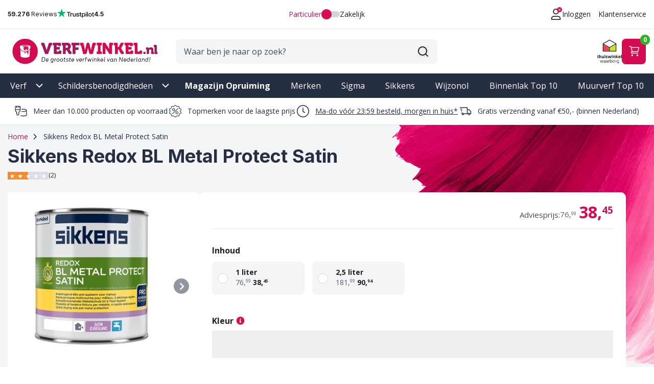

--- FILE ---
content_type: text/css
request_url: https://www.verfwinkel.nl/static/version1764835637/frontend/Verfwinkel/default/nl_NL/css/product.min.css
body_size: 8794
content:
.catalog-product-view .breadcrumbs{display:none}@media (min-width:1024px){.catalog-product-view .breadcrumbs{display:block}.catalog-product-view .column.main{padding-top:5px}}.catalog-product-view.page-product-bundle .price-final_price{display:flex}.catalog-product-view.page-product-bundle .minimal-price>.price-container:not(.old-price) .price{font-size:32px;font-weight:700;--tw-text-opacity:1;color:rgb(214 11 82/var(--tw-text-opacity,1))}.catalog-product-view .product-main .product-info-usp ul{margin:0;list-style-type:none;padding:0}@media (min-width:1024px){.catalog-product-view .product-main .product-info-usp ul{display:grid;grid-template-columns:repeat(2,minmax(0,1fr))}}.catalog-product-view .product-main .product-info-usp ul li{margin:0 0 .5rem;display:flex;list-style-type:none;padding:0;font-size:15px;--tw-text-opacity:1;color:rgb(92 98 113/var(--tw-text-opacity,1))}.catalog-product-view .product-main .product-info-usp ul li a{--tw-text-opacity:1!important;color:rgb(92 98 113/var(--tw-text-opacity,1))!important}.catalog-product-view .product-main .product-info-usp svg{margin-right:10px;display:inline;width:1.5rem;--tw-text-opacity:1;color:rgb(45 179 42/var(--tw-text-opacity,1))}@media (min-width:1024px){.catalog-product-view .product-info-wrapper{width:calc(70% - 40px)}}.catalog-product-view .product-price-wrapper .price .price-decimals,.catalog-product-view .product-price-wrapper .price .price-fraction{display:inline-block;transform:translateY(-32%);font-size:.6em}.catalog-product-view .product-price-wrapper .old-price,.catalog-product-view .product-price-wrapper .old-price-excl-tax{padding-bottom:.5rem}.catalog-product-view .product-price-wrapper .old-price .price-wrapper,.catalog-product-view .product-price-wrapper .old-price-excl-tax .price-wrapper{position:relative;--tw-text-opacity:1;color:rgb(92 98 113/var(--tw-text-opacity,1));text-decoration-line:none}.catalog-product-view .pdp-category-promo div[data-content-type=row],.catalog-product-view .pdp-category-sale div[data-content-type=row]{margin-bottom:0;border-radius:.5rem;padding:0}.catalog-product-view .pdp-category-promo p,.catalog-product-view .pdp-category-sale p{margin:0}.catalog-product-view .pdp-category-promo{margin:30px 0 0}.catalog-product-view .pdp-category-promo .pagebuilder-column{flex-basis:auto;padding:10px}.catalog-product-view .pdp-category-promo .pagebuilder-column-group{flex-direction:row;flex-wrap:wrap}.catalog-product-view .pdp-category-promo .promo-tooltip{position:relative;float:right;display:flex;height:1.25rem;width:1.25rem;align-items:center;justify-content:center;border-radius:9999px;--tw-bg-opacity:1;background-color:rgb(37 46 66/var(--tw-bg-opacity,1));padding:0;font-weight:700;--tw-text-opacity:1;color:rgb(255 255 255/var(--tw-text-opacity,1))}.catalog-product-view .pdp-category-promo .promo-tooltip .promo-tooltiptext{position:absolute;right:0;top:100%;z-index:1;margin-top:5px;display:none;width:200px;border-radius:.5rem;--tw-bg-opacity:1;background-color:rgb(37 46 66/var(--tw-bg-opacity,1));padding:10px;text-align:center;--tw-text-opacity:1;color:rgb(255 255 255/var(--tw-text-opacity,1))}.catalog-product-view .pdp-category-promo .promo-tooltip:hover .promo-tooltiptext{display:block}#gallery .fixed.catalog-product-view .pdp-category-promo .promo-tooltip:hover .promo-tooltiptext .amasty-label-container{display:none}.catalog-product-view .pdp-category-sale{margin-top:10px;margin-bottom:10px;overflow:hidden;border-radius:.5rem}.catalog-product-view .pdp-category-sale div[data-content-type=row]>div{padding:10px}.catalog-product-view .product-alternative-wrapper .widget{margin-bottom:10px}.catalog-product-view .product-alternative-wrapper a{--tw-text-opacity:1;color:rgb(214 11 82/var(--tw-text-opacity,1));text-decoration-line:underline}.catalog-product-view .product-alternative-wrapper a:visited{color:#d60b52}.catalog-product-view .product-alternative-wrapper a:hover{--tw-text-opacity:1;color:rgb(214 11 82/var(--tw-text-opacity,1))}.tab-content .prose{max-width:100%;--tw-text-opacity:1;color:rgb(92 98 113/var(--tw-text-opacity,1))}.tab-content p{margin-bottom:1.25rem}.tab-content h2{margin-top:.5rem;margin-bottom:.25rem;font-size:1.25rem;line-height:1.75rem;--tw-text-opacity:1;color:rgb(37 46 66/var(--tw-text-opacity,1))}.tab-content a{--tw-text-opacity:1;color:rgb(214 11 82/var(--tw-text-opacity,1))}.tab-content a:visited{color:#d60b52}.tab-content a:hover{--tw-text-opacity:1;color:rgb(214 11 82/var(--tw-text-opacity,1));text-decoration-line:underline}.add-to-cart-modal-container .product-price-wrapper .final-price .price{font-size:1.5rem;line-height:2rem}.add-to-cart-modal-container .messages.container{padding:0}.add-to-cart-modal-container .messages.container .message{margin-left:0;margin-right:0}.add-to-cart-modal-container .product-usps{display:none}.override-review-score-5 .score{width:100%!important;--tw-bg-opacity:1!important;background-color:rgb(33 182 122/var(--tw-bg-opacity,1))!important}.override-review-score-4 .score{width:80%!important;--tw-bg-opacity:1!important;background-color:rgb(115 207 19/var(--tw-bg-opacity,1))!important}.override-review-score-3 .score{width:60%!important;--tw-bg-opacity:1!important;background-color:rgb(254 206 2/var(--tw-bg-opacity,1))!important}.override-review-score-2 .score{width:40%!important;--tw-bg-opacity:1!important;background-color:rgb(253 136 32/var(--tw-bg-opacity,1))!important}.override-review-score-1 .score{width:20%!important;--tw-bg-opacity:1!important;background-color:rgb(252 52 39/var(--tw-bg-opacity,1))!important}#add-to-cart-modal .amasty-label-container,.products-list-small .amasty-label-container{display:none!important}.fullscreen .amlabel-position-wrapper{display:none}.product-configurations-wrapper.loading{pointer-events:none;animation:loading 1s linear infinite alternate}@keyframes loading{0%{opacity:.4}to{opacity:.7}}.color-selection-container .item,.color-variants-container .item,.configurable-options-container .item,.popular-colors-container .item,.tierprices-container .item,.volume-options-container .item{display:flex;height:100%;width:100%;align-items:center;justify-content:flex-start;border-radius:.5rem;border-width:1px;transition-property:all;transition-timing-function:cubic-bezier(.4,0,.2,1);transition-duration:.5s;flex-shrink:0;padding:10px;font-size:.875rem;line-height:1.25rem}.color-selection-container .item.highlight,.color-variants-container .item.highlight,.configurable-options-container .item.highlight,.popular-colors-container .item.highlight,.tierprices-container .item.highlight,.volume-options-container .item.highlight{--tw-border-opacity:1!important;border-color:rgb(214 11 82/var(--tw-border-opacity,1))!important;--tw-bg-opacity:1!important;background-color:rgb(253 243 246/var(--tw-bg-opacity,1))!important}.color-selection-container .item .check-mark,.color-variants-container .item .check-mark,.configurable-options-container .item .check-mark,.popular-colors-container .item .check-mark,.tierprices-container .item .check-mark,.volume-options-container .item .check-mark{margin-right:15px;display:flex;height:1.25rem;width:1.25rem;flex-shrink:0;align-items:center;justify-content:center;border-radius:9999px;border-width:1px;--tw-border-opacity:1;border-color:rgb(206 219 221/var(--tw-border-opacity,1));--tw-bg-opacity:1;background-color:rgb(255 255 255/var(--tw-bg-opacity,1))}.color-selection-container .item .check-mark svg,.color-variants-container .item .check-mark svg,.configurable-options-container .item .check-mark svg,.popular-colors-container .item .check-mark svg,.tierprices-container .item .check-mark svg,.volume-options-container .item .check-mark svg{display:none}.color-selection-container .item input:focus:invalid+.check-mark,.color-variants-container .item input:focus:invalid+.check-mark,.configurable-options-container .item input:focus:invalid+.check-mark,.popular-colors-container .item input:focus:invalid+.check-mark,.tierprices-container .item input:focus:invalid+.check-mark,.volume-options-container .item input:focus:invalid+.check-mark{--tw-border-opacity:1;border-color:rgb(214 11 82/var(--tw-border-opacity,1))}.color-selection-container .item.selected,.color-variants-container .item.selected,.configurable-options-container .item.selected,.popular-colors-container .item.selected,.tierprices-container .item.selected,.volume-options-container .item.selected{--tw-border-opacity:1;border-color:rgb(206 219 221/var(--tw-border-opacity,1));--tw-bg-opacity:1;background-color:rgb(255 255 255/var(--tw-bg-opacity,1))}.color-selection-container .item.selected .check-mark,.color-variants-container .item.selected .check-mark,.configurable-options-container .item.selected .check-mark,.popular-colors-container .item.selected .check-mark,.tierprices-container .item.selected .check-mark,.volume-options-container .item.selected .check-mark{--tw-border-opacity:1;border-color:rgb(214 11 82/var(--tw-border-opacity,1));--tw-bg-opacity:1;background-color:rgb(214 11 82/var(--tw-bg-opacity,1))}.color-selection-container .item.selected .check-mark svg,.color-variants-container .item.selected .check-mark svg,.configurable-options-container .item.selected .check-mark svg,.popular-colors-container .item.selected .check-mark svg,.tierprices-container .item.selected .check-mark svg,.volume-options-container .item.selected .check-mark svg{display:block}#gallery .fixed .color-selection-container .item.selected .check-mark svg .amasty-label-container,#gallery .fixed .color-variants-container .item.selected .check-mark svg .amasty-label-container,#gallery .fixed .popular-colors-container .item.selected .check-mark svg .amasty-label-container,#gallery .fixed .tierprices-container .item.selected .check-mark svg .amasty-label-container,#gallery .fixed .volume-options-container .item.selected .check-mark svg .amasty-label-container,#gallery .fixed.configurable-options-container .item.selected .check-mark svg .amasty-label-container{display:none}.color-selection-container .item .price-decimals,.color-selection-container .item .price-fraction,.color-variants-container .item .price-decimals,.color-variants-container .item .price-fraction,.configurable-options-container .item .price-decimals,.configurable-options-container .item .price-fraction,.popular-colors-container .item .price-decimals,.popular-colors-container .item .price-fraction,.tierprices-container .item .price-decimals,.tierprices-container .item .price-fraction,.volume-options-container .item .price-decimals,.volume-options-container .item .price-fraction{display:inline-block;transform:translateY(-25%);font-size:.6em}.color-selection-container .item.color-variant,.color-selection-container .item.popular-color,.color-variants-container .item.color-variant,.color-variants-container .item.popular-color,.configurable-options-container .item.color-variant,.configurable-options-container .item.popular-color,.popular-colors-container .item.color-variant,.popular-colors-container .item.popular-color,.tierprices-container .item.color-variant,.tierprices-container .item.popular-color,.volume-options-container .item.color-variant,.volume-options-container .item.popular-color{--tw-border-opacity:1;border-color:rgb(209 209 209/var(--tw-border-opacity,1));--tw-bg-opacity:1;background-color:rgb(255 255 255/var(--tw-bg-opacity,1));padding-top:11px;padding-bottom:11px}.color-selection-container .item.color-variant:hover,.color-selection-container .item.popular-color:hover,.color-variants-container .item.color-variant:hover,.color-variants-container .item.popular-color:hover,.configurable-options-container .item.color-variant:hover,.configurable-options-container .item.popular-color:hover,.popular-colors-container .item.color-variant:hover,.popular-colors-container .item.popular-color:hover,.tierprices-container .item.color-variant:hover,.tierprices-container .item.popular-color:hover,.volume-options-container .item.color-variant:hover,.volume-options-container .item.popular-color:hover{--tw-border-opacity:1;border-color:rgb(214 11 82/var(--tw-border-opacity,1))}.color-selection-container .item.color-variant.selected,.color-selection-container .item.popular-color.selected,.color-variants-container .item.color-variant.selected,.color-variants-container .item.popular-color.selected,.configurable-options-container .item.color-variant.selected,.configurable-options-container .item.popular-color.selected,.popular-colors-container .item.color-variant.selected,.popular-colors-container .item.popular-color.selected,.tierprices-container .item.color-variant.selected,.tierprices-container .item.popular-color.selected,.volume-options-container .item.color-variant.selected,.volume-options-container .item.popular-color.selected{--tw-border-opacity:1;border-color:rgb(214 11 82/var(--tw-border-opacity,1));--tw-bg-opacity:1;background-color:rgb(253 243 246/var(--tw-bg-opacity,1))}.color-selection-inner,.color-variants-inner,.configurable-options-inner,.popular-colors-inner,.tierprices-inner,.volume-options-inner{overflow:hidden}.color-variants-container .item,.configurable-options-container .item,.popular-colors-container .item,.tierprices-container .item,.volume-options-container .item{cursor:pointer;--tw-border-opacity:1;border-color:rgb(244 245 246/var(--tw-border-opacity,1));--tw-bg-opacity:1;background-color:rgb(244 245 246/var(--tw-bg-opacity,1))}.color-variants-container .item:hover,.configurable-options-container .item:hover,.popular-colors-container .item:hover,.tierprices-container .item:hover,.volume-options-container .item:hover{--tw-border-opacity:1;border-color:rgb(206 219 221/var(--tw-border-opacity,1));--tw-bg-opacity:1;background-color:rgb(255 255 255/var(--tw-bg-opacity,1))}.color-variants-container .slide,.configurable-options-container .slide,.tierprices-container .slide{max-width:220px;flex-shrink:0;padding-right:10px}@media (min-width:480px){.color-variants-container .slide,.configurable-options-container .slide,.tierprices-container .slide{padding-right:15px}}.color-variants-container .slide,.configurable-options-container .slide,.tierprices-container .slide{width:calc(50vw - 40px)}@media (min-width:768px){.color-variants-container .slide,.configurable-options-container .slide,.tierprices-container .slide{width:calc(33.333vw - 30px)}}@media (min-width:1024px){.color-variants-container .slide,.configurable-options-container .slide,.tierprices-container .slide{width:calc(23.33333vw - 42px)}}@media (min-width:1224px){.color-variants-container .slide,.configurable-options-container .slide,.tierprices-container .slide{width:calc(17.5vw - 28px)}}@media (min-width:1440px){.color-variants-container .slide,.configurable-options-container .slide,.tierprices-container .slide{max-width:173px}}.volume-options .slide{margin-bottom:10px;width:100%;flex-shrink:0}@media (min-width:1024px){.volume-options .slide{margin-bottom:0;max-width:260px;flex-shrink:0;padding-right:15px;width:calc(23.33333vw - 42px)}}@media (min-width:1224px){.volume-options .slide{width:calc(17.5vw - 28px)}}@media (min-width:1440px){.volume-options .slide{max-width:173px}}.volume-options .simple-slider-inner{flex-direction:column}@media (min-width:1024px){.volume-options .simple-slider-inner{flex-direction:row}}@media (min-width:1440px){.color-variants-container .slide{width:20%}}.tierprices-container .slide{padding-bottom:30px}.tierprices-container .slide .item{height:calc(100% - 30px)}[wire\:dirty]:not(textarea):not(input):not(select),[wire\:loading\.block],[wire\:loading\.delay\.long],[wire\:loading\.delay\.longer],[wire\:loading\.delay\.longest],[wire\:loading\.delay\.short],[wire\:loading\.delay\.shorter],[wire\:loading\.delay\.shortest],[wire\:loading\.delay],[wire\:loading\.flex],[wire\:loading\.grid],[wire\:loading\.inline-block],[wire\:loading\.inline-flex],[wire\:loading\.inline],[wire\:loading\.table],[wire\:loading],[wire\:offline]{display:none}input:-webkit-autofill,select:-webkit-autofill,textarea:-webkit-autofill{animation-duration:50000s;animation-name:livewireautofill}#livewire-error iframe{background-color:#fff!important;border-radius:.375rem!important;padding:.75rem 1rem!important}.mollie-component{border-radius:.25rem;border-width:1px;padding:.5rem;--tw-bg-opacity:1;background-color:rgb(255 255 255/var(--tw-bg-opacity,1))}.mollie-component.is-invalid{--tw-bg-opacity:1;background-color:rgb(254 226 226/var(--tw-bg-opacity,1))}.mollie-card-component{margin-bottom:.5rem}.mollie-card-component__error{--tw-text-opacity:1;color:rgb(220 38 38/var(--tw-text-opacity,1));font-size:.875rem;line-height:1.25rem}.btn.btn-primary.apple-pay-button{font-size:0!important}.apple-pay-button{-webkit-appearance:-apple-pay-button}@supports (-webkit-appearance:-apple-pay-button){.apple-pay-button-with-text{-webkit-appearance:-apple-pay-button;-apple-pay-button-type:buy}.apple-pay-button-with-text>*{visibility:hidden}.apple-pay-button-black-with-text{-apple-pay-button-style:#000}.apple-pay-button-white-with-text{-apple-pay-button-style:#fff;cursor:pointer}.apple-pay-button-white-with-line-with-text{-apple-pay-button-style:white-outline}.apple-pay-button-color-black{-apple-pay-button-style:#000}.apple-pay-button-color-white{-apple-pay-button-style:#fff}.apple-pay-button-color-white-outline{-apple-pay-button-style:white-outline}.apple-pay-button-text-buy{-apple-pay-button-type:buy}.apple-pay-button-text-donate{-apple-pay-button-type:donate}.apple-pay-button-text-plain{-apple-pay-button-type:plain}.apple-pay-button-text-book{-apple-pay-button-type:book}.apple-pay-button-text-check-out{-apple-pay-button-type:check-out}.apple-pay-button-text-subscribe{-apple-pay-button-type:subscribe}.apple-pay-button-text-add-money{-apple-pay-button-type:add-money}.apple-pay-button-text-contribute{-apple-pay-button-type:contribute}.apple-pay-button-text-order{-apple-pay-button-type:order}.apple-pay-button-text-reload{-apple-pay-button-type:reload}.apple-pay-button-text-rent{-apple-pay-button-type:rent}.apple-pay-button-text-support{-apple-pay-button-type:support}.apple-pay-button-text-tip{-apple-pay-button-type:tip}.apple-pay-button-text-top-up{-apple-pay-button-type:top-up}}.postnl-btn{display:flex;cursor:pointer;justify-content:space-between;border-radius:.5rem;border-width:2px;--tw-border-opacity:1;border-color:rgb(212 217 227/var(--tw-border-opacity,1));--tw-bg-opacity:1;background-color:rgb(255 255 255/var(--tw-bg-opacity,1));padding:1.25rem;--tw-text-opacity:1;color:rgb(102 114 138/var(--tw-text-opacity,1))}.postnl-btn:hover{--tw-border-opacity:1;border-color:rgb(26 48 63/var(--tw-border-opacity,1))}.pickup-point-btn{flex-direction:column;gap:.5rem;color:rgb(52 64 182/var(--tw-text-opacity,1))!important;display:flex;cursor:pointer;justify-content:space-between;border-radius:.5rem;border-width:2px;--tw-border-opacity:1;border-color:rgb(212 217 227/var(--tw-border-opacity,1));--tw-bg-opacity:1;background-color:rgb(255 255 255/var(--tw-bg-opacity,1));padding:1.25rem;--tw-text-opacity:1;color:rgb(102 114 138/var(--tw-text-opacity,1))}.pickup-point-btn:hover{--tw-border-opacity:1;border-color:rgb(26 48 63/var(--tw-border-opacity,1));--tw-bg-opacity:1;background-color:rgb(243 244 247/var(--tw-bg-opacity,1))}.peer:checked~.pickup-point-btn{--tw-border-opacity:1;border-color:rgb(255 141 0/var(--tw-border-opacity,1));--tw-text-opacity:1;color:rgb(52 64 182/var(--tw-text-opacity,1))}#gallery .fixed.block .amasty-label-container{display:none}.amasty-label-container.-link:hover .amlabel-text{text-decoration-line:underline}.swiper-slide .amasty-label-container [role=tooltip]{display:none}.postcodenl-autocomplete-menu{display:none;position:absolute;z-index:99;padding-bottom:1.75em;background-position:right .85em bottom .3em;border-top:1px solid #ddd;box-shadow:0 .5em .75em rgba(0,0,0,.15);background-color:#fff}.postcodenl-autocomplete-menu-open{display:block}.postcodenl-autocomplete-menu-items{margin:0;padding:0;border-bottom:1px solid #ddd;max-height:19em;overflow-y:auto;overflow-x:hidden}.postcodenl-autocomplete-menu-items:empty{display:none}input[class].postcodenl-autocomplete-address-input{transition:none}.postcodenl-autocomplete-menu,input[class].postcodenl-autocomplete-address-input.postcodenl-autocomplete-address-input-blank{background-image:url([data-uri]);background-repeat:no-repeat;background-size:5em}input[class].input-autocomplete-no-logo.postcodenl-autocomplete-address-input-blank{background-image:none}input[class].postcodenl-autocomplete-address-input.postcodenl-autocomplete-address-input-blank{background-position:calc(100% - .85em) calc(50% + .1em)}input[class].postcodenl-autocomplete-address-input.postcodenl-autocomplete-address-input-blank:focus{background-image:none}input[class].postcodenl-autocomplete-address-input.postcodenl-autocomplete-loading{background-image:url([data-uri]);background-position:center right .6em;background-repeat:no-repeat;background-size:.8em}.postcodenl-autocomplete-item{padding:.4em 1.2em .4em .6em;margin:0;line-height:1.1;list-style:none;cursor:pointer}.postcodenl-autocomplete-item-focus{background-color:#f0f0f0}.postcodenl-autocomplete-item mark{background-color:transparent;font-weight:700;padding:0}.postcodenl-autocomplete-item-label{display:inline-block;max-width:100%;margin-right:.4em}.postcodenl-autocomplete-item-description,.postcodenl-autocomplete-item-tag{margin-right:.4em;font-size:80%;color:#666}.postcodenl-autocomplete-item-description{white-space:nowrap}.postcodenl-autocomplete-item-more{background-image:url([data-uri]);background-position:center right .25em;background-repeat:no-repeat;background-size:.8em}.postcodenl-autocomplete-aria-live-region{position:absolute;width:1px;height:1px;margin:-1px;padding:0;overflow:hidden;border:0;clip:rect(0 0 0 0)}